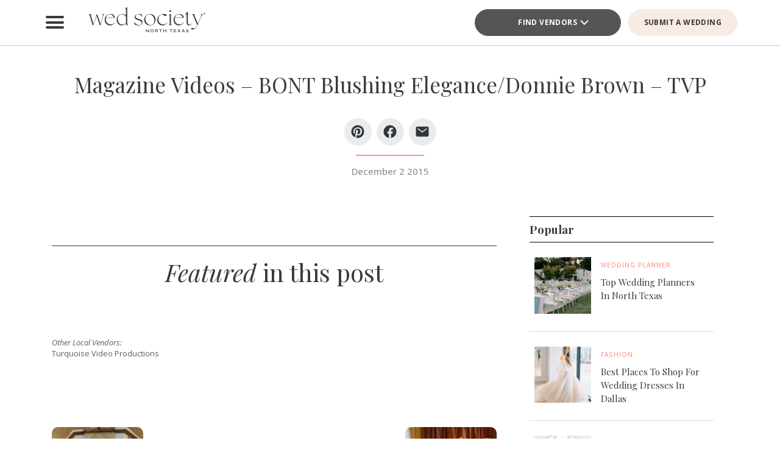

--- FILE ---
content_type: text/css
request_url: https://www.bridesofnorthtexas.com/wp-content/plugins/dvvhub/themes/wedsociety/style.css?ver=6.8.3
body_size: 215
content:
/*
Theme Name: WedSociety
Author: The WebDevBar Team
Description: Custom designed theme for WedSociety
Version: 1.0
Requires at least: 5.0
Tested up to: 5.4
Requires PHP: 8.2
License: GNU General Public License v2 or later
License URI: http://www.gnu.org/licenses/gpl-2.0.html
Text Domain: wedsociety
This theme, like WordPress, is licensed under the GPL.
Use it to make something cool, have fun, and share what you've learned with others.
*/


--- FILE ---
content_type: text/css
request_url: https://www.bridesofnorthtexas.com/wp-content/plugins/dvvhub/themes/wedsociety/assets/css/grid.min.css?v=20250627
body_size: 568
content:
.column,.xs12{max-width:100%}.container{margin-right:auto;margin-left:auto}.row{display:flex;flex-wrap:wrap}.column{padding:0 15px;flex-basis:100%;display:inline-block;box-sizing:border-box}.xs12{flex-basis:100%}.xs11{flex-basis:91.666%;max-width:91.666%}.xs10{flex-basis:83.333%;max-width:83.333%}.xs9{flex-basis:75%;max-width:75%}.xs8{flex-basis:66.666%;max-width:66.666%}.xs7{flex-basis:58.333%;max-width:58.333%}.xs6{flex-basis:50%;max-width:50%}.xs5{flex-basis:41.666%;max-width:41.666%}.xs4{flex-basis:33.333%;max-width:33.333%}.xs3{flex-basis:25%;max-width:25%}.xs2{flex-basis:16.666%;max-width:16.666%}.xs1{flex-basis:8.333%;max-width:8.333%}.lg,.md,.sm,.xl{display:none}@media (min-width:576px){.container{max-width:540px}.sm12{flex-basis:100%;max-width:100%}.sm11{flex-basis:91.666%;max-width:91.666%}.sm10{flex-basis:83.333%;max-width:83.333%}.sm9{flex-basis:75%;max-width:75%}.sm8{flex-basis:66.666%;max-width:66.666%}.sm7{flex-basis:58.333%;max-width:58.333%}.sm6{flex-basis:50%;max-width:50%}.sm5{flex-basis:41.666%;max-width:41.666%}.sm4{flex-basis:33.333%;max-width:33.333%}.sm3{flex-basis:25%;max-width:25%}.sm2{flex-basis:16.666%;max-width:16.666%}.sm1{flex-basis:8.333%;max-width:8.333%}.sm0{display:none}.sm{display:inline-block}}@media (min-width:768px){.container{max-width:720px}.md12{flex-basis:100%;max-width:100%}.md11{flex-basis:91.666%;max-width:91.666%}.md10{flex-basis:83.333%;max-width:83.333%}.md9{flex-basis:75%;max-width:75%}.md8{flex-basis:66.666%;max-width:66.666%}.md7{flex-basis:58.333%;max-width:58.333%}.md6{flex-basis:50%;max-width:50%}.md5{flex-basis:41.666%;max-width:41.666%}.md4{flex-basis:33.333%;max-width:33.333%}.md3{flex-basis:25%;max-width:25%}.md2{flex-basis:16.666%;max-width:16.666%}.md1{flex-basis:8.333%;max-width:8.333%}.md0{display:none}.md{display:inline-block}}@media (min-width:992px){.container{max-width:960px}.lg12{flex-basis:100%;max-width:100%}.lg11{flex-basis:91.666%;max-width:91.666%}.lg10{flex-basis:83.333%;max-width:83.333%}.lg9{flex-basis:75%;max-width:75%}.lg8{flex-basis:66.666%;max-width:66.666%}.lg7{flex-basis:58.333%;max-width:58.333%}.lg6{flex-basis:50%;max-width:50%}.lg5{flex-basis:41.666%;max-width:41.666%}.lg4{flex-basis:33.333%;max-width:33.333%}.lg3{flex-basis:25%;max-width:25%}.lg2{flex-basis:16.666%;max-width:16.666%}.lg1{flex-basis:8.333%;max-width:8.333%}.lg0{display:none}.lg{display:inline-block}}@media (min-width:1200px){.container{max-width:1140px}.xl11{flex-basis:91.666%;max-width:91.666%}.xl10{flex-basis:83.333%;max-width:83.333%}.xl9{flex-basis:75%;max-width:75%}.xl8{flex-basis:66.666%;max-width:66.666%}.xl7{flex-basis:58.333%;max-width:58.333%}.xl6{flex-basis:50%;max-width:50%}.xl5{flex-basis:41.666%;max-width:41.666%}.xl4{flex-basis:33.333%;max-width:33.333%}.xl3{flex-basis:25%;max-width:25%}.xl2{flex-basis:16.666%;max-width:16.666%}.xl1{flex-basis:8.333%;max-width:8.333%}.xl0{display:none}.xl{display:inline-block}}@media (min-width:1400px){.container{max-width:1320px}}

--- FILE ---
content_type: application/javascript
request_url: https://www.bridesofnorthtexas.com/wp-content/plugins/dvvhub/themes/wedsociety/assets/js/main.js?ver=1.0
body_size: 185
content:

function dvv_arr_shuffle(array) {
    var count = array.length,
        randomnumber,
        temp;
    while (count) {
        randomnumber = Math.random() * count-- | 0;
        temp = array[count];
        array[count] = array[randomnumber];
        array[randomnumber] = temp
    }
}